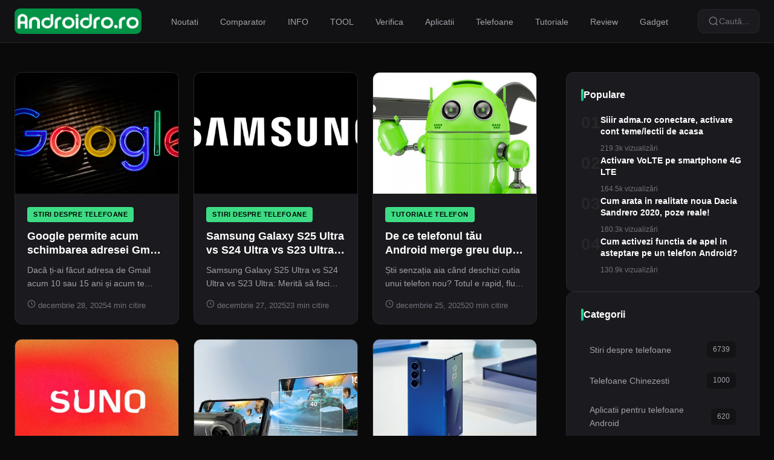

--- FILE ---
content_type: text/html; charset=UTF-8
request_url: https://www.androidro.ro/
body_size: 7514
content:
<!DOCTYPE html><html lang="ro-RO" prefix="og: https://ogp.me/ns#"><head><meta charset="UTF-8"><meta name="viewport" content="width=device-width, initial-scale=1.0"><link rel="profile" href="https://gmpg.org/xfn/11"><title>Android Romania, stiri telefoane si noutati</title><meta name="description" content="Sursa ta de stiri despre telefoane și tablete cu sistem de operare Android. Noutăți, review, tutoriale și sfaturi pentru utilizatori."/><meta name="robots" content="follow, index"/><link rel="canonical" href="https://www.androidro.ro/" /><link rel="next" href="https://www.androidro.ro/page/2/" /><meta property="og:locale" content="ro_RO" /><meta property="og:type" content="website" /><meta property="og:title" content="Android Romania, stiri telefoane si noutati" /><meta property="og:description" content="Sursa ta de stiri despre telefoane și tablete cu sistem de operare Android. Noutăți, review, tutoriale și sfaturi pentru utilizatori." /><meta property="og:url" content="https://www.androidro.ro/" /><meta property="og:site_name" content="Androidro.ro" /><meta property="fb:app_id" content="444908962361874" /><meta name="twitter:card" content="summary_large_image" /><meta name="twitter:title" content="Android Romania, stiri telefoane si noutati" /><meta name="twitter:description" content="Sursa ta de stiri despre telefoane și tablete cu sistem de operare Android. Noutăți, review, tutoriale și sfaturi pentru utilizatori." /><meta name="twitter:site" content="@androidroro" /> <script type="application/ld+json" class="rank-math-schema">{"@context":"https://schema.org","@graph":[{"@type":"Person","@id":"https://www.androidro.ro/#person","name":"Androidro","sameAs":["https://www.facebook.com/Androidro.ro/","https://twitter.com/androidroro","https://www.instagram.com/androidro.ro/","https://www.youtube.com/user/35lights"],"image":{"@type":"ImageObject","@id":"https://www.androidro.ro/#logo","url":"https://www.androidro.ro/wp-content/uploads/logo2.png","contentUrl":"https://www.androidro.ro/wp-content/uploads/logo2.png","caption":"Androidro.ro","inLanguage":"ro-RO","width":"300","height":"75"}},{"@type":"WebSite","@id":"https://www.androidro.ro/#website","url":"https://www.androidro.ro","name":"Androidro.ro","publisher":{"@id":"https://www.androidro.ro/#person"},"inLanguage":"ro-RO","potentialAction":{"@type":"SearchAction","target":"https://www.androidro.ro/?s={search_term_string}","query-input":"required name=search_term_string"}},{"@type":"CollectionPage","@id":"https://www.androidro.ro/#webpage","url":"https://www.androidro.ro/","name":"Android Romania, stiri telefoane si noutati","about":{"@id":"https://www.androidro.ro/#person"},"isPartOf":{"@id":"https://www.androidro.ro/#website"},"inLanguage":"ro-RO"}]}</script> <link rel="alternate" type="application/rss+xml" title="Androidro.ro &raquo; Flux" href="https://www.androidro.ro/feed/" /><link rel="alternate" type="application/rss+xml" title="Androidro.ro &raquo; Flux comentarii" href="https://www.androidro.ro/comments/feed/" /><link data-optimized="2" rel="stylesheet" href="https://www.androidro.ro/wp-content/litespeed/css/692ca5b48a8d7fe25a51f74572551387.css?ver=831e5" /><link rel="https://api.w.org/" href="https://www.androidro.ro/wp-json/" /><link rel="EditURI" type="application/rsd+xml" title="RSD" href="https://www.androidro.ro/xmlrpc.php?rsd" /> <script async src="https://pagead2.googlesyndication.com/pagead/js/adsbygoogle.js?client=ca-pub-4961458644174585"
     crossorigin="anonymous"></script>  <script type="litespeed/javascript" data-src="https://www.googletagmanager.com/gtag/js?id=G-M6VKMM0J6N"></script> <script type="litespeed/javascript">window.dataLayer=window.dataLayer||[];function gtag(){dataLayer.push(arguments)}
gtag('js',new Date());gtag('config','G-M6VKMM0J6N')</script> <meta name="google-site-verification" content="C1_c0hZeEjEhLmpR3Fan9_QV2bbTHwdgPUCjnwHA8Vc" /><meta name="google-site-verification" content="yq0NwQ9653_Vc6JFP3HuVGXqdmFdRDs5e9yYZ4VbpeY" /><script async type="application/javascript"
        src="https://news.google.com/swg/js/v1/swg-basic.js"></script> </head><body class="home blog wp-custom-logo wp-embed-responsive wp-theme-androidro-theme"><header class="site-header"><div class="header-container">
<a href="https://www.androidro.ro/" class="site-logo">
<img src="https://www.androidro.ro/wp-content/uploads/cropped-logo2.png" alt="Androidro.ro">
</a><nav class="main-nav"><ul id="menu-main-menu" class=""><li id="menu-item-65606" class="menu-item menu-item-type-taxonomy menu-item-object-category menu-item-65606"><a href="https://www.androidro.ro/informatii-diverse/">Noutati</a></li><li id="menu-item-103927" class="menu-item menu-item-type-custom menu-item-object-custom menu-item-103927"><a href="https://www.androidro.ro/comparator/">Comparator</a></li><li id="menu-item-103933" class="menu-item menu-item-type-custom menu-item-object-custom menu-item-103933"><a href="https://www.androidro.ro/tool/info/">INFO</a></li><li id="menu-item-103929" class="menu-item menu-item-type-custom menu-item-object-custom menu-item-103929"><a href="https://androidro.ro/tool/diagnostic/">TOOL</a></li><li id="menu-item-103930" class="menu-item menu-item-type-custom menu-item-object-custom menu-item-103930"><a href="https://androidro.ro/tool/verificator/">Verifica</a></li><li id="menu-item-65608" class="menu-item menu-item-type-taxonomy menu-item-object-category menu-item-65608"><a href="https://www.androidro.ro/aplicatii-android/">Aplicatii</a></li><li id="menu-item-100354" class="menu-item menu-item-type-taxonomy menu-item-object-category menu-item-100354"><a href="https://www.androidro.ro/telefoane-mobile-noi/">Telefoane</a></li><li id="menu-item-65609" class="menu-item menu-item-type-taxonomy menu-item-object-category menu-item-65609"><a href="https://www.androidro.ro/tutoriale-android/">Tutoriale</a></li><li id="menu-item-65610" class="menu-item menu-item-type-taxonomy menu-item-object-category menu-item-65610"><a href="https://www.androidro.ro/review-telefoane/">Review</a></li><li id="menu-item-74568" class="menu-item menu-item-type-taxonomy menu-item-object-category menu-item-74568"><a href="https://www.androidro.ro/review-gadget/">Gadget</a></li></ul></nav>
<button class="search-toggle" aria-label="Caută">
<svg width="18" height="18" fill="none" stroke="currentColor" stroke-width="2" viewBox="0 0 24 24">
<circle cx="11" cy="11" r="8"></circle>
<path d="m21 21-4.35-4.35"></path>
</svg>
<span>Caută...</span>
</button>
<button class="menu-toggle" aria-label="Meniu">
<svg width="24" height="24" fill="none" stroke="currentColor" stroke-width="2" viewBox="0 0 24 24">
<line x1="3" y1="6" x2="21" y2="6"></line>
<line x1="3" y1="12" x2="21" y2="12"></line>
<line x1="3" y1="18" x2="21" y2="18"></line>
</svg>
</button></div></header><div class="search-overlay"><div class="search-overlay-inner"><form role="search" method="get" class="search-form" action="https://www.androidro.ro/">
<label class="screen-reader-text" for="search-field">Caută:</label>
<input type="search" id="search-field" class="search-field" placeholder="Caută articole..." value="" name="s" required>
<button type="submit" class="search-submit">Caută</button></form></div>
<button class="search-close" aria-label="Închide">&times;</button></div><section class="featured-section container"><div class="featured-grid">
<a href="https://www.androidro.ro/schimbare-adresa-gmail/" class="featured-main">
<img src="https://www.androidro.ro/wp-content/uploads/2025/12/schimbare-adresa-gmail.jpg" alt="Google permite acum schimbarea adresei Gmail fără să pierzi contul" class="featured-image" loading="lazy"><div class="featured-overlay">
<span class="featured-category">Stiri despre telefoane</span><h2 class="featured-title">Google permite acum schimbarea adresei Gmail fără să pierzi contul</h2><p class="featured-excerpt">Dacă ți-ai făcut adresa de Gmail acum 10 sau 15 ani și acum te jenezi de ea, am vești bune.&hellip;</p><div class="featured-meta">
<span>decembrie 28, 2025</span>
<span>4 min citire</span></div></div>
</a><div class="featured-secondary">
<a href="https://www.androidro.ro/samsung-galaxy-s25-ultra-vs-s24-ultra-vs-s23-ultra/" class="featured-card">
<img src="https://www.androidro.ro/wp-content/uploads/2025/12/Samsung-Galaxy-S25-Ultra-vs-S24-Ultra-vs-S23-Ultra.jpg" alt="Samsung Galaxy S25 Ultra vs S24 Ultra vs S23 Ultra: Comparativ complet" class="featured-image" loading="lazy"><div class="featured-overlay">
<span class="featured-category">Stiri despre telefoane</span><h3 class="featured-title">Samsung Galaxy S25 Ultra vs S24 Ultra vs S23 Ultra: Comparativ complet</h3><div class="featured-meta">
<span>decembrie 27, 2025</span></div></div>
</a>
<a href="https://www.androidro.ro/de-ce-telefonul-tau-android-merge-greu-cum-sa-l-repari/" class="featured-card">
<img src="https://www.androidro.ro/wp-content/uploads/Resetarea-unui-telefon-Android-la-setarile-din-fabrica-prin-butoane.jpg" alt="De ce telefonul tău Android merge greu după 2 ani (și cum să-l repari)" class="featured-image" loading="lazy"><div class="featured-overlay">
<span class="featured-category">Tutoriale telefon</span><h3 class="featured-title">De ce telefonul tău Android merge greu după 2 ani (și cum să-l repari)</h3><div class="featured-meta">
<span>decembrie 25, 2025</span></div></div>
</a></div></div></section><div class="main-container container"><main class="main-content"><div class="section-header"><h2 class="section-title">Articole recente</h2>
<a href="https://www.androidro.ro/schimbare-adresa-gmail/" class="view-all">
Vezi toate →
</a></div><div class="articles-grid"><article class="article-card post-103876 post type-post status-publish format-standard has-post-thumbnail hentry category-informatii-diverse tag-schimbare-adresa-gmail">
<a href="https://www.androidro.ro/schimbare-adresa-gmail/" class="article-card-link"><div class="article-card-image">
<img src="https://www.androidro.ro/wp-content/uploads/2025/12/schimbare-adresa-gmail.jpg" alt="Google permite acum schimbarea adresei Gmail fără să pierzi contul" loading="lazy"></div><div class="article-card-content">
<span class="article-card-category">Stiri despre telefoane</span><h3 class="article-card-title">Google permite acum schimbarea adresei Gmail fără să pierzi contul</h3><p class="article-card-excerpt">Dacă ți-ai făcut adresa de Gmail acum 10 sau 15 ani și acum te jenezi&hellip;</p><div class="article-card-meta">
<span>
<svg width="14" height="14" fill="none" stroke="currentColor" stroke-width="2" viewBox="0 0 24 24">
<circle cx="12" cy="12" r="10"></circle>
<path d="M12 6v6l4 2"></path>
</svg>
decembrie 28, 2025                </span>
<span>4 min citire</span></div></div>
</a></article><article class="article-card post-103872 post type-post status-publish format-standard has-post-thumbnail hentry category-informatii-diverse">
<a href="https://www.androidro.ro/samsung-galaxy-s25-ultra-vs-s24-ultra-vs-s23-ultra/" class="article-card-link"><div class="article-card-image">
<img src="https://www.androidro.ro/wp-content/uploads/2025/12/Samsung-Galaxy-S25-Ultra-vs-S24-Ultra-vs-S23-Ultra.jpg" alt="Samsung Galaxy S25 Ultra vs S24 Ultra vs S23 Ultra: Comparativ complet" loading="lazy"></div><div class="article-card-content">
<span class="article-card-category">Stiri despre telefoane</span><h3 class="article-card-title">Samsung Galaxy S25 Ultra vs S24 Ultra vs S23 Ultra: Comparativ complet</h3><p class="article-card-excerpt">Samsung Galaxy S25 Ultra vs S24 Ultra vs S23 Ultra: Merită să faci upgrade? Comparativ&hellip;</p><div class="article-card-meta">
<span>
<svg width="14" height="14" fill="none" stroke="currentColor" stroke-width="2" viewBox="0 0 24 24">
<circle cx="12" cy="12" r="10"></circle>
<path d="M12 6v6l4 2"></path>
</svg>
decembrie 27, 2025                </span>
<span>23 min citire</span></div></div>
</a></article><article class="article-card post-103866 post type-post status-publish format-standard has-post-thumbnail hentry category-tutoriale-android tag-android-merge-greu">
<a href="https://www.androidro.ro/de-ce-telefonul-tau-android-merge-greu-cum-sa-l-repari/" class="article-card-link"><div class="article-card-image">
<img src="https://www.androidro.ro/wp-content/uploads/Resetarea-unui-telefon-Android-la-setarile-din-fabrica-prin-butoane.jpg" alt="De ce telefonul tău Android merge greu după 2 ani (și cum să-l repari)" loading="lazy"></div><div class="article-card-content">
<span class="article-card-category">Tutoriale telefon</span><h3 class="article-card-title">De ce telefonul tău Android merge greu după 2 ani (și cum să-l repari)</h3><p class="article-card-excerpt">Știi senzația aia când deschizi cutia unui telefon nou? Totul e rapid, fluid, aplicațiile pornesc&hellip;</p><div class="article-card-meta">
<span>
<svg width="14" height="14" fill="none" stroke="currentColor" stroke-width="2" viewBox="0 0 24 24">
<circle cx="12" cy="12" r="10"></circle>
<path d="M12 6v6l4 2"></path>
</svg>
decembrie 25, 2025                </span>
<span>20 min citire</span></div></div>
</a></article><article class="article-card post-103742 post type-post status-publish format-standard has-post-thumbnail hentry category-aplicatii-android tag-inteligenta-artificiala">
<a href="https://www.androidro.ro/ne-minte-inteligenta-artificiala/" class="article-card-link"><div class="article-card-image">
<img src="https://www.androidro.ro/wp-content/uploads/suno-ai.jpg" alt="Ne minte inteligența artificială? Instalează aceste aplicații pe telefon" loading="lazy"></div><div class="article-card-content">
<span class="article-card-category">Aplicatii pentru telefoane Android</span><h3 class="article-card-title">Ne minte inteligența artificială? Instalează aceste aplicații pe telefon</h3><p class="article-card-excerpt">Ne minte inteligența artificială? Voi ce credeți? Stau și mă gândesc că acum doi ani,&hellip;</p><div class="article-card-meta">
<span>
<svg width="14" height="14" fill="none" stroke="currentColor" stroke-width="2" viewBox="0 0 24 24">
<circle cx="12" cy="12" r="10"></circle>
<path d="M12 6v6l4 2"></path>
</svg>
decembrie 24, 2025                </span>
<span>19 min citire</span></div></div>
</a></article><article class="article-card post-103733 post type-post status-publish format-standard has-post-thumbnail hentry category-telefoane-chinezesti tag-telefon-proiector">
<a href="https://www.androidro.ro/pareri-telefoane-cu-proiector/" class="article-card-link"><div class="article-card-image">
<img src="https://www.androidro.ro/wp-content/uploads/blackview-explorer-2.jpg" alt="Merită să cari o cărămidă în buzunar? Păreri telefoane cu proiector" loading="lazy"></div><div class="article-card-content">
<span class="article-card-category">Telefoane Chinezesti</span><h3 class="article-card-title">Merită să cari o cărămidă în buzunar? Păreri telefoane cu proiector</h3><p class="article-card-excerpt">Există o categorie de telefoane despre care nimeni nu vorbește la petreceri și nici nu&hellip;</p><div class="article-card-meta">
<span>
<svg width="14" height="14" fill="none" stroke="currentColor" stroke-width="2" viewBox="0 0 24 24">
<circle cx="12" cy="12" r="10"></circle>
<path d="M12 6v6l4 2"></path>
</svg>
decembrie 23, 2025                </span>
<span>19 min citire</span></div></div>
</a></article><article class="article-card post-103725 post type-post status-publish format-standard has-post-thumbnail hentry category-informatii-diverse tag-telefoane-2026">
<a href="https://www.androidro.ro/top-telefoane-2026/" class="article-card-link"><div class="article-card-image">
<img src="https://www.androidro.ro/wp-content/uploads/z-fold-8.jpg" alt="Top telefoane 2026 sau la ce preturi si specificatii să ne asteptam" loading="lazy"></div><div class="article-card-content">
<span class="article-card-category">Stiri despre telefoane</span><h3 class="article-card-title">Top telefoane 2026 sau la ce preturi si specificatii să ne asteptam</h3><p class="article-card-excerpt">Actualizat: Decembrie 2025 A fost un an nebun pentru industrie – baterii uriașe, procesoare pe&hellip;</p><div class="article-card-meta">
<span>
<svg width="14" height="14" fill="none" stroke="currentColor" stroke-width="2" viewBox="0 0 24 24">
<circle cx="12" cy="12" r="10"></circle>
<path d="M12 6v6l4 2"></path>
</svg>
decembrie 23, 2025                </span>
<span>19 min citire</span></div></div>
</a></article><article class="article-card post-103717 post type-post status-publish format-standard has-post-thumbnail hentry category-informatii-diverse">
<a href="https://www.androidro.ro/samsung-galaxy-s26/" class="article-card-link"><div class="article-card-image">
<img src="https://www.androidro.ro/wp-content/uploads/samsung-galaxy-s26.jpg" alt="Samsung Galaxy S26: Tot ce știm despre seria care va redefini (sau nu) anul 2026" loading="lazy"></div><div class="article-card-content">
<span class="article-card-category">Stiri despre telefoane</span><h3 class="article-card-title">Samsung Galaxy S26: Tot ce știm despre seria care va redefini (sau nu) anul 2026</h3><p class="article-card-excerpt">Actualizat: Decembrie 2025 Suntem în decembrie 2025 și, cum era de așteptat, zvonurile despre Samsung&hellip;</p><div class="article-card-meta">
<span>
<svg width="14" height="14" fill="none" stroke="currentColor" stroke-width="2" viewBox="0 0 24 24">
<circle cx="12" cy="12" r="10"></circle>
<path d="M12 6v6l4 2"></path>
</svg>
decembrie 22, 2025                </span>
<span>20 min citire</span></div></div>
</a></article><article class="article-card post-103576 post type-post status-publish format-standard has-post-thumbnail hentry category-informatii-diverse tag-taxa-temu">
<a href="https://www.androidro.ro/taxa-temu-shein-aliexpress-in-romania-din-1-ianuarie-2026-cat-platim-in-plus/" class="article-card-link"><div class="article-card-image">
<img src="https://www.androidro.ro/wp-content/uploads/temu-anpc.jpg" alt="Taxa TEMU, Shein, Aliexpress, in Romania din 1 ianuarie 2026, cat platim in plus" loading="lazy"></div><div class="article-card-content">
<span class="article-card-category">Stiri despre telefoane</span><h3 class="article-card-title">Taxa TEMU, Shein, Aliexpress, in Romania din 1 ianuarie 2026, cat platim in plus</h3><p class="article-card-excerpt">Uniunea Europeană se pregătește să schimbe regimul fiscal aplicat coletelor de mică valoare provenite din&hellip;</p><div class="article-card-meta">
<span>
<svg width="14" height="14" fill="none" stroke="currentColor" stroke-width="2" viewBox="0 0 24 24">
<circle cx="12" cy="12" r="10"></circle>
<path d="M12 6v6l4 2"></path>
</svg>
decembrie 13, 2025                </span>
<span>2 min citire</span></div></div>
</a></article><article class="article-card post-103570 post type-post status-publish format-standard has-post-thumbnail hentry category-telefoane-chinezesti tag-c61-pro tag-oukitel">
<a href="https://www.androidro.ro/oukitel-c61-pro-are-un-ecran-de-mai-bine-nu-mai-spun-nimic/" class="article-card-link"><div class="article-card-image">
<img src="https://www.androidro.ro/wp-content/uploads/Oukitel-C61-Pro.jpg" alt="Oukitel C61 Pro are un ecran de mai bine nu mai spun nimic" loading="lazy"></div><div class="article-card-content">
<span class="article-card-category">Telefoane Chinezesti</span><h3 class="article-card-title">Oukitel C61 Pro are un ecran de mai bine nu mai spun nimic</h3><p class="article-card-excerpt">Nu stiu ce ati inteles din titlu, dar cred ca veti intelege mai multe daca&hellip;</p><div class="article-card-meta">
<span>
<svg width="14" height="14" fill="none" stroke="currentColor" stroke-width="2" viewBox="0 0 24 24">
<circle cx="12" cy="12" r="10"></circle>
<path d="M12 6v6l4 2"></path>
</svg>
decembrie 13, 2025                </span>
<span>2 min citire</span></div></div>
</a></article><article class="article-card post-103559 post type-post status-publish format-standard has-post-thumbnail hentry category-telefoane-chinezesti tag-oukitel-p1">
<a href="https://www.androidro.ro/iphone-la-800-de-lei-cu-amoled-si-android-la-naiba-oukitel-p1/" class="article-card-link"><div class="article-card-image">
<img src="https://www.androidro.ro/wp-content/uploads/oukitel-p1.jpg" alt="iPhone la 800 de lei cu AMOLED si Android? La naiba! Oukitel P1" loading="lazy"></div><div class="article-card-content">
<span class="article-card-category">Telefoane Chinezesti</span><h3 class="article-card-title">iPhone la 800 de lei cu AMOLED si Android? La naiba! Oukitel P1</h3><p class="article-card-excerpt">Telefonul acesta mi-a atras atentia nu pentru ca seamana leit cu un iPhone de generatie&hellip;</p><div class="article-card-meta">
<span>
<svg width="14" height="14" fill="none" stroke="currentColor" stroke-width="2" viewBox="0 0 24 24">
<circle cx="12" cy="12" r="10"></circle>
<path d="M12 6v6l4 2"></path>
</svg>
noiembrie 27, 2025                </span>
<span>3 min citire</span></div></div>
</a></article><article class="article-card post-103554 post type-post status-publish format-standard has-post-thumbnail hentry category-informatii-diverse tag-fossibot-f107-pro-5g">
<a href="https://www.androidro.ro/are-1kg-fossibot-f107-pro-5g-de-7-inch-ia-l-de-pe-temu-mai-ieftin/" class="article-card-link"><div class="article-card-image">
<img src="https://www.androidro.ro/wp-content/uploads/Fossibot-F107-Pro-5G-min.jpg" alt="Are 1KG! Fossibot F107 Pro 5G de 7 inch, ia-l de pe TEMU mai ieftin" loading="lazy"></div><div class="article-card-content">
<span class="article-card-category">Stiri despre telefoane</span><h3 class="article-card-title">Are 1KG! Fossibot F107 Pro 5G de 7 inch, ia-l de pe TEMU mai ieftin</h3><p class="article-card-excerpt">Fossibot F107 Pro 5G este un telefon mare, barbatesc, unul care vine de la un&hellip;</p><div class="article-card-meta">
<span>
<svg width="14" height="14" fill="none" stroke="currentColor" stroke-width="2" viewBox="0 0 24 24">
<circle cx="12" cy="12" r="10"></circle>
<path d="M12 6v6l4 2"></path>
</svg>
noiembrie 27, 2025                </span>
<span>3 min citire</span></div></div>
</a></article><article class="article-card post-103543 post type-post status-publish format-standard has-post-thumbnail hentry category-telefoane-mobile-noi tag-trump-mobile">
<a href="https://www.androidro.ro/telefonul-trump-mobile-o-fi-oare-facut-la-misto/" class="article-card-link"><div class="article-card-image">
<img src="https://www.androidro.ro/wp-content/uploads/trump-mobile-min.jpg" alt="Telefonul Trump Mobile o fi oare facut la misto?" loading="lazy"></div><div class="article-card-content">
<span class="article-card-category">Telefoane mobile noi</span><h3 class="article-card-title">Telefonul Trump Mobile o fi oare facut la misto?</h3><p class="article-card-excerpt">Am dat si peste Trump Mobile, un smartphone care are deja o pagina oficiala de&hellip;</p><div class="article-card-meta">
<span>
<svg width="14" height="14" fill="none" stroke="currentColor" stroke-width="2" viewBox="0 0 24 24">
<circle cx="12" cy="12" r="10"></circle>
<path d="M12 6v6l4 2"></path>
</svg>
iulie 2, 2025                </span>
<span>3 min citire</span></div></div>
</a></article><article class="article-card post-103540 post type-post status-publish format-standard has-post-thumbnail hentry category-informatii-diverse tag-android-15 tag-instalare tag-s22-ultra">
<a href="https://www.androidro.ro/mai-bine-nu-instalam-android-15-pe-s22-ultra-cam-dezamagit/" class="article-card-link"><div class="article-card-image">
<img src="https://www.androidro.ro/wp-content/uploads/instalam-android-15.jpg" alt="Mai bine nu instalam Android 15 pe S22 Ultra, cam dezamagit" loading="lazy"></div><div class="article-card-content">
<span class="article-card-category">Stiri despre telefoane</span><h3 class="article-card-title">Mai bine nu instalam Android 15 pe S22 Ultra, cam dezamagit</h3><p class="article-card-excerpt">Si aveam experienta in trecut cu astfel de chestii, cu sisteme de operare actuale, dar&hellip;</p><div class="article-card-meta">
<span>
<svg width="14" height="14" fill="none" stroke="currentColor" stroke-width="2" viewBox="0 0 24 24">
<circle cx="12" cy="12" r="10"></circle>
<path d="M12 6v6l4 2"></path>
</svg>
iulie 1, 2025                </span>
<span>2 min citire</span></div></div>
</a></article><article class="article-card post-103535 post type-post status-publish format-standard has-post-thumbnail hentry category-telefoane-mobile-noi tag-mix-flip-2 tag-pad-7s-pro-12-5">
<a href="https://www.androidro.ro/xiaomi-mix-flip-2-pad-7s-pro-12-5/" class="article-card-link"><div class="article-card-image">
<img src="https://www.androidro.ro/wp-content/uploads/mix-flip-2.jpg" alt="Xiaomi a scos modelul Mix Flip 2 dar si tableta Pad 7S Pro 12.5" loading="lazy"></div><div class="article-card-content">
<span class="article-card-category">Telefoane mobile noi</span><h3 class="article-card-title">Xiaomi a scos modelul Mix Flip 2 dar si tableta Pad 7S Pro 12.5</h3><p class="article-card-excerpt">Xiaomi a scos modelul Mix Flip 2, un telefon pliabil cu câteva schimbări față de&hellip;</p><div class="article-card-meta">
<span>
<svg width="14" height="14" fill="none" stroke="currentColor" stroke-width="2" viewBox="0 0 24 24">
<circle cx="12" cy="12" r="10"></circle>
<path d="M12 6v6l4 2"></path>
</svg>
iulie 1, 2025                </span>
<span>4 min citire</span></div></div>
</a></article><article class="article-card post-103530 post type-post status-publish format-standard has-post-thumbnail hentry category-telefoane-mobile-noi tag-blackview tag-blade-gt-ultra">
<a href="https://www.androidro.ro/doogee-blade-gt-ultra-cu-pana-la-36gb-ram-scump-dar-si-atractiv/" class="article-card-link"><div class="article-card-image">
<img src="https://www.androidro.ro/wp-content/uploads/doogee-blade-gt-ultra-min.jpg" alt="Doogee Blade GT Ultra cu pana la 36GB RAM, scump dar si atractiv" loading="lazy"></div><div class="article-card-content">
<span class="article-card-category">Telefoane mobile noi</span><h3 class="article-card-title">Doogee Blade GT Ultra cu pana la 36GB RAM, scump dar si atractiv</h3><p class="article-card-excerpt">Doogee este unul dintre producatorii din China care a reusit sa treaca cu brio proba&hellip;</p><div class="article-card-meta">
<span>
<svg width="14" height="14" fill="none" stroke="currentColor" stroke-width="2" viewBox="0 0 24 24">
<circle cx="12" cy="12" r="10"></circle>
<path d="M12 6v6l4 2"></path>
</svg>
iulie 1, 2025                </span>
<span>2 min citire</span></div></div>
</a></article><article class="article-card post-103428 post type-post status-publish format-standard has-post-thumbnail hentry category-tutoriale-android tag-chat-gpt tag-poze-personaj">
<a href="https://www.androidro.ro/cum-sa-faci-poze-artistice-de-tip-personaj-cu-ajutorul-chatgpt-rapid-creativ-si-gratuit/" class="article-card-link"><div class="article-card-image">
<img src="https://www.androidro.ro/wp-content/uploads/poza-personaj-blister-min.jpg" alt="Cum să faci poze artistice de tip personaj cu ajutorul ChatGPT – rapid, creativ și gratuit" loading="lazy"></div><div class="article-card-content">
<span class="article-card-category">Tutoriale telefon</span><h3 class="article-card-title">Cum să faci poze artistice de tip personaj cu ajutorul ChatGPT – rapid, creativ și gratuit</h3><p class="article-card-excerpt">În ultima vreme ai tot văzut pe internet imagini stil „jucărie de acțiune”, personaje cu&hellip;</p><div class="article-card-meta">
<span>
<svg width="14" height="14" fill="none" stroke="currentColor" stroke-width="2" viewBox="0 0 24 24">
<circle cx="12" cy="12" r="10"></circle>
<path d="M12 6v6l4 2"></path>
</svg>
aprilie 12, 2025                </span>
<span>3 min citire</span></div></div>
</a></article><article class="article-card post-102374 post type-post status-publish format-standard has-post-thumbnail hentry category-informatii-diverse tag-18535 tag-contra tag-pareri tag-pro tag-s25-ultra tag-samsung">
<a href="https://www.androidro.ro/tot-ce-trebuie-sa-stii-despre-samsung-galaxy-s25-ultra-pareri-pro-si-contra/" class="article-card-link"><div class="article-card-image">
<img src="https://www.androidro.ro/wp-content/uploads/s25-ultra-albastru.jpg" alt="Tot ce trebuie să știi despre Samsung Galaxy S25 Ultra &#8211; pareri pro si contra" loading="lazy"></div><div class="article-card-content">
<span class="article-card-category">Stiri despre telefoane</span><h3 class="article-card-title">Tot ce trebuie să știi despre Samsung Galaxy S25 Ultra &#8211; pareri pro si contra</h3><p class="article-card-excerpt">Samsung Galaxy S25 Ultra este cel mai așteptat flagship al anului 2025, consolidând poziția Samsung&hellip;</p><div class="article-card-meta">
<span>
<svg width="14" height="14" fill="none" stroke="currentColor" stroke-width="2" viewBox="0 0 24 24">
<circle cx="12" cy="12" r="10"></circle>
<path d="M12 6v6l4 2"></path>
</svg>
februarie 4, 2025                </span>
<span>4 min citire</span></div></div>
</a></article><article class="article-card post-99452 post type-post status-publish format-standard has-post-thumbnail hentry category-informatii-diverse category-tutoriale-android tag-4g-si-4g tag-conectivitate tag-retele-mobile tag-semnal-telefon">
<a href="https://www.androidro.ro/stiai-care-este-deosebirea-intre-4g-si-4g-2/" class="article-card-link"><div class="article-card-image">
<img src="https://www.androidro.ro/wp-content/uploads/4G-si-4G.jpg" alt="Stiai care este deosebirea intre 4G si 4G+?" loading="lazy"></div><div class="article-card-content">
<span class="article-card-category">Stiri despre telefoane</span><h3 class="article-card-title">Stiai care este deosebirea intre 4G si 4G+?</h3><p class="article-card-excerpt">Stiai care este deosebirea intre 4G si 4G+? Daca nu stiai, vei afla daca vei&hellip;</p><div class="article-card-meta">
<span>
<svg width="14" height="14" fill="none" stroke="currentColor" stroke-width="2" viewBox="0 0 24 24">
<circle cx="12" cy="12" r="10"></circle>
<path d="M12 6v6l4 2"></path>
</svg>
februarie 4, 2025                </span>
<span>2 min citire</span></div></div>
</a></article><article class="article-card post-101985 post type-post status-publish format-standard has-post-thumbnail hentry category-informatii-diverse tag-dacia-duster-3 tag-euroncap">
<a href="https://www.androidro.ro/analiza-si-context-dacia-duster-3-scoate-3-stele-la-testul-euroncap-siguranta-buna/" class="article-card-link"><div class="article-card-image">
<img src="https://www.androidro.ro/wp-content/uploads/Dacia-Duster-3-scor-EuroNCAP.jpg" alt="Analiză și context: Dacia Duster 3 scoate 3 stele la testul EuroNCAP: siguranța bună" loading="lazy"></div><div class="article-card-content">
<span class="article-card-category">Stiri despre telefoane</span><h3 class="article-card-title">Analiză și context: Dacia Duster 3 scoate 3 stele la testul EuroNCAP: siguranța bună</h3><p class="article-card-excerpt">EuroNCAP, organizația independentă cunoscută pentru testele de siguranță auto, a publicat rezultatele pentru mai multe&hellip;</p><div class="article-card-meta">
<span>
<svg width="14" height="14" fill="none" stroke="currentColor" stroke-width="2" viewBox="0 0 24 24">
<circle cx="12" cy="12" r="10"></circle>
<path d="M12 6v6l4 2"></path>
</svg>
iulie 10, 2024                </span>
<span>3 min citire</span></div></div>
</a></article><article class="article-card post-101981 post type-post status-publish format-standard has-post-thumbnail hentry category-aplicatii-android tag-aplicatie-telefon tag-blackmagic-camera">
<a href="https://www.androidro.ro/aplicatia-blackmagic-camera-merita-instalata-pe-telefoanele-android/" class="article-card-link"><div class="article-card-image">
<img src="https://www.androidro.ro/wp-content/uploads/Aplicatia-Blackmagic-Camera-min.jpg" alt="Aplicația Blackmagic Camera: merită înstalată pe telefoanele Android" loading="lazy"></div><div class="article-card-content">
<span class="article-card-category">Aplicatii pentru telefoane Android</span><h3 class="article-card-title">Aplicația Blackmagic Camera: merită înstalată pe telefoanele Android</h3><p class="article-card-excerpt">Blackmagic Design, renumit pentru camerele sale digitale de înaltă calitate și software-ul de editare video&hellip;</p><div class="article-card-meta">
<span>
<svg width="14" height="14" fill="none" stroke="currentColor" stroke-width="2" viewBox="0 0 24 24">
<circle cx="12" cy="12" r="10"></circle>
<path d="M12 6v6l4 2"></path>
</svg>
iulie 9, 2024                </span>
<span>2 min citire</span></div></div>
</a></article><article class="article-card post-101977 post type-post status-publish format-standard has-post-thumbnail hentry category-jocuri-android tag-jocuri-video tag-romanian-game-awards-2024">
<a href="https://www.androidro.ro/cele-mai-bune-jocuri-video-din-romania-vor-fi-premiate-la-romanian-game-awards-2024/" class="article-card-link"><div class="article-card-image">
<img src="https://www.androidro.ro/wp-content/uploads/Cele-mai-bune-jocuri-video-min.jpg" alt="Cele mai bune jocuri video din România vor fi premiate la Romanian Game Awards 2024" loading="lazy"></div><div class="article-card-content">
<span class="article-card-category">Jocuri pentru telefoane si tablete android</span><h3 class="article-card-title">Cele mai bune jocuri video din România vor fi premiate la Romanian Game Awards 2024</h3><p class="article-card-excerpt">Romanian Game Awards revine în 2024 cu a doua sa ediție, oferind o scenă pentru&hellip;</p><div class="article-card-meta">
<span>
<svg width="14" height="14" fill="none" stroke="currentColor" stroke-width="2" viewBox="0 0 24 24">
<circle cx="12" cy="12" r="10"></circle>
<path d="M12 6v6l4 2"></path>
</svg>
iulie 9, 2024                </span>
<span>3 min citire</span></div></div>
</a></article><article class="article-card post-101974 post type-post status-publish format-standard has-post-thumbnail hentry category-informatii-diverse tag-redmi-k70-ultra">
<a href="https://www.androidro.ro/redmi-k70-ultra-ce-stim-inainte-de-lansare/" class="article-card-link"><div class="article-card-image">
<img src="https://www.androidro.ro/wp-content/uploads/Lansarea-lui-Redmi-K70-Ultra.jpg" alt="Redmi K70 Ultra: ce știm înainte de lansare" loading="lazy"></div><div class="article-card-content">
<span class="article-card-category">Stiri despre telefoane</span><h3 class="article-card-title">Redmi K70 Ultra: ce știm înainte de lansare</h3><p class="article-card-excerpt">Xiaomi se pregătește să lanseze un nou model din seria Redmi, și anume Redmi K70&hellip;</p><div class="article-card-meta">
<span>
<svg width="14" height="14" fill="none" stroke="currentColor" stroke-width="2" viewBox="0 0 24 24">
<circle cx="12" cy="12" r="10"></circle>
<path d="M12 6v6l4 2"></path>
</svg>
iulie 5, 2024                </span>
<span>2 min citire</span></div></div>
</a></article></div><nav class="pagination"><span class="current">1</span><a href="https://www.androidro.ro/page/2/">2</a><span class="dots">...</span><a href="https://www.androidro.ro/page/437/">437</a><a href="https://www.androidro.ro/page/2/" class="nav-arrow">Următor →</a></nav></main><aside class="sidebar"><div class="sidebar-widget"><h3 class="widget-title">Populare</h3><div class="popular-posts">
<a href="https://www.androidro.ro/siiir-adma-ro-conectare-activare-cont-teme-lectii-acasa/" class="popular-post">
<span class="popular-post-number">01</span><div class="popular-post-content"><h4 class="popular-post-title">Siiir adma.ro conectare, activare cont teme/lectii de acasa</h4>
<span class="popular-post-meta">219.3k vizualizări</span></div>
</a>
<a href="https://www.androidro.ro/ce-inseamna-volte-cum-se-activeaza/" class="popular-post">
<span class="popular-post-number">02</span><div class="popular-post-content"><h4 class="popular-post-title">Activare VoLTE pe smartphone 4G LTE</h4>
<span class="popular-post-meta">164.5k vizualizări</span></div>
</a>
<a href="https://www.androidro.ro/cum-arata-realitate-noua-dacia-sandrero-2020-poze-reale/" class="popular-post">
<span class="popular-post-number">03</span><div class="popular-post-content"><h4 class="popular-post-title">Cum arata in realitate noua Dacia Sandrero 2020, poze reale!</h4>
<span class="popular-post-meta">160.3k vizualizări</span></div>
</a>
<a href="https://www.androidro.ro/cum-activezi-functia-de-apel-in-asteptare-pe-un-telefon-android/" class="popular-post">
<span class="popular-post-number">04</span><div class="popular-post-content"><h4 class="popular-post-title">Cum activezi functia de apel in asteptare pe un telefon Android?</h4>
<span class="popular-post-meta">130.9k vizualizări</span></div>
</a></div></div><div class="sidebar-widget"><h3 class="widget-title">Categorii</h3><div class="categories-list">
<a href="https://www.androidro.ro/informatii-diverse/" class="category-link">
Stiri despre telefoane                        <span class="category-count">6739</span>
</a>
<a href="https://www.androidro.ro/telefoane-chinezesti/" class="category-link">
Telefoane Chinezesti                        <span class="category-count">1000</span>
</a>
<a href="https://www.androidro.ro/aplicatii-android/" class="category-link">
Aplicatii pentru telefoane Android                        <span class="category-count">620</span>
</a>
<a href="https://www.androidro.ro/tutoriale-android/" class="category-link">
Tutoriale telefon                        <span class="category-count">466</span>
</a>
<a href="https://www.androidro.ro/review-telefoane/" class="category-link">
Review telefoane                        <span class="category-count">323</span>
</a>
<a href="https://www.androidro.ro/firmware-allview/" class="category-link">
Firmware Allview                        <span class="category-count">184</span>
</a></div></div><div class="sidebar-widget"><h3 class="widget-title">Taguri populare</h3><div class="tags-cloud">
<a href="https://www.androidro.ro/tag/pret/" class="tag-link">
pret                    </a>
<a href="https://www.androidro.ro/tag/samsung/" class="tag-link">
samsung                    </a>
<a href="https://www.androidro.ro/tag/lansare/" class="tag-link">
lansare                    </a>
<a href="https://www.androidro.ro/tag/specificatii/" class="tag-link">
specificatii                    </a>
<a href="https://www.androidro.ro/tag/telefon/" class="tag-link">
telefon                    </a>
<a href="https://www.androidro.ro/tag/xiaomi/" class="tag-link">
Xiaomi                    </a>
<a href="https://www.androidro.ro/tag/allview/" class="tag-link">
allview                    </a>
<a href="https://www.androidro.ro/tag/android/" class="tag-link">
android                    </a></div></div></aside></div><footer class="site-footer"><div class="footer-container"><p class="footer-text">
&copy; 2025 Androidro.ro. Toate drepturile rezervate.</p><nav class="footer-links"><ul id="menu-footer" class=""><li id="menu-item-74761" class="menu-item menu-item-type-post_type menu-item-object-page menu-item-74761"><a href="https://www.androidro.ro/contact/">Contact</a></li><li id="menu-item-72533" class="menu-item menu-item-type-post_type menu-item-object-page menu-item-72533"><a target="_blank" href="https://www.androidro.ro/despre-noi/">Despre noi</a></li><li id="menu-item-72535" class="menu-item menu-item-type-post_type menu-item-object-page menu-item-72535"><a href="https://www.androidro.ro/disclaimer/">Termeni Si Conditii</a></li><li id="menu-item-75979" class="menu-item menu-item-type-post_type menu-item-object-page menu-item-privacy-policy menu-item-75979"><a rel="privacy-policy" href="https://www.androidro.ro/cookies/">Cookies</a></li></ul></nav></div></footer> <script type="speculationrules">{"prefetch":[{"source":"document","where":{"and":[{"href_matches":"/*"},{"not":{"href_matches":["/wp-*.php","/wp-admin/*","/wp-content/uploads/*","/wp-content/*","/wp-content/plugins/*","/wp-content/themes/androidro-theme/*","/*\\?(.+)"]}},{"not":{"selector_matches":"a[rel~=\"nofollow\"]"}},{"not":{"selector_matches":".no-prefetch, .no-prefetch a"}}]},"eagerness":"conservative"}]}</script> <script data-optimized="1" type="litespeed/javascript" data-src="https://www.androidro.ro/wp-content/litespeed/js/4f7a6ce5bf17db6170daa7c6c3f3dd5f.js?ver=831e5"></script><script>window.litespeed_ui_events=window.litespeed_ui_events||["mouseover","click","keydown","wheel","touchmove","touchstart"];var urlCreator=window.URL||window.webkitURL;function litespeed_load_delayed_js_force(){console.log("[LiteSpeed] Start Load JS Delayed"),litespeed_ui_events.forEach(e=>{window.removeEventListener(e,litespeed_load_delayed_js_force,{passive:!0})}),document.querySelectorAll("iframe[data-litespeed-src]").forEach(e=>{e.setAttribute("src",e.getAttribute("data-litespeed-src"))}),"loading"==document.readyState?window.addEventListener("DOMContentLoaded",litespeed_load_delayed_js):litespeed_load_delayed_js()}litespeed_ui_events.forEach(e=>{window.addEventListener(e,litespeed_load_delayed_js_force,{passive:!0})});async function litespeed_load_delayed_js(){let t=[];for(var d in document.querySelectorAll('script[type="litespeed/javascript"]').forEach(e=>{t.push(e)}),t)await new Promise(e=>litespeed_load_one(t[d],e));document.dispatchEvent(new Event("DOMContentLiteSpeedLoaded")),window.dispatchEvent(new Event("DOMContentLiteSpeedLoaded"))}function litespeed_load_one(t,e){console.log("[LiteSpeed] Load ",t);var d=document.createElement("script");d.addEventListener("load",e),d.addEventListener("error",e),t.getAttributeNames().forEach(e=>{"type"!=e&&d.setAttribute("data-src"==e?"src":e,t.getAttribute(e))});let a=!(d.type="text/javascript");!d.src&&t.textContent&&(d.src=litespeed_inline2src(t.textContent),a=!0),t.after(d),t.remove(),a&&e()}function litespeed_inline2src(t){try{var d=urlCreator.createObjectURL(new Blob([t.replace(/^(?:<!--)?(.*?)(?:-->)?$/gm,"$1")],{type:"text/javascript"}))}catch(e){d="data:text/javascript;base64,"+btoa(t.replace(/^(?:<!--)?(.*?)(?:-->)?$/gm,"$1"))}return d}</script></body></html>
<!-- Page optimized by LiteSpeed Cache @2025-12-30 23:01:15 -->

<!-- Page cached by LiteSpeed Cache 7.7 on 2025-12-30 23:01:15 -->
<!-- QUIC.cloud UCSS in queue -->

--- FILE ---
content_type: text/html; charset=utf-8
request_url: https://www.google.com/recaptcha/api2/aframe
body_size: 250
content:
<!DOCTYPE HTML><html><head><meta http-equiv="content-type" content="text/html; charset=UTF-8"></head><body><script nonce="giSeW4raARjma5lNQzRJZA">/** Anti-fraud and anti-abuse applications only. See google.com/recaptcha */ try{var clients={'sodar':'https://pagead2.googlesyndication.com/pagead/sodar?'};window.addEventListener("message",function(a){try{if(a.source===window.parent){var b=JSON.parse(a.data);var c=clients[b['id']];if(c){var d=document.createElement('img');d.src=c+b['params']+'&rc='+(localStorage.getItem("rc::a")?sessionStorage.getItem("rc::b"):"");window.document.body.appendChild(d);sessionStorage.setItem("rc::e",parseInt(sessionStorage.getItem("rc::e")||0)+1);localStorage.setItem("rc::h",'1767139094367');}}}catch(b){}});window.parent.postMessage("_grecaptcha_ready", "*");}catch(b){}</script></body></html>